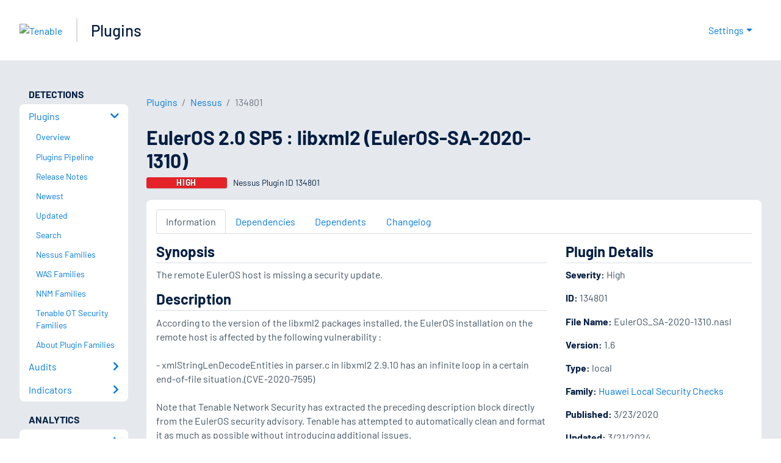

--- FILE ---
content_type: text/html; charset=utf-8
request_url: https://www.tenable.com/plugins/nessus/134801
body_size: 16984
content:
<!DOCTYPE html><html lang="en"><head><meta charSet="utf-8"/><title>EulerOS 2.0 SP5 : libxml2 (EulerOS-SA-2020-1310)<!-- --> | Tenable®</title><meta name="description" content="The remote EulerOS host is missing a security update. (Nessus Plugin ID 134801)"/><meta property="og:title" content="EulerOS 2.0 SP5 : libxml2 (EulerOS-SA-2020-1310)"/><meta property="og:description" content="The remote EulerOS host is missing a security update. (Nessus Plugin ID 134801)"/><meta name="twitter:title" content="EulerOS 2.0 SP5 : libxml2 (EulerOS-SA-2020-1310)"/><meta name="twitter:description" content="The remote EulerOS host is missing a security update. (Nessus Plugin ID 134801)"/><meta http-equiv="X-UA-Compatible" content="IE=edge,chrome=1"/><meta name="viewport" content="width=device-width, initial-scale=1"/><link rel="apple-touch-icon" sizes="180x180" href="https://www.tenable.com/themes/custom/tenable/images-new/favicons/apple-touch-icon-180x180.png"/><link rel="manifest" href="https://www.tenable.com/themes/custom/tenable/images-new/favicons/manifest.json"/><link rel="icon" href="https://www.tenable.com/themes/custom/tenable/images-new/favicons/favicon.ico" sizes="any"/><link rel="icon" href="https://www.tenable.com/themes/custom/tenable/images-new/favicons/tenable-favicon.svg" type="image/svg+xml"/><meta name="msapplication-config" content="https://www.tenable.com/themes/custom/tenable/images-new/favicons/browserconfig.xml"/><meta name="theme-color" content="#ffffff"/><link rel="canonical" href="https://www.tenable.com/plugins/nessus/134801"/><link rel="alternate" hrefLang="x-default" href="https://www.tenable.com/plugins/nessus/134801"/><link rel="alternate" hrefLang="en" href="https://www.tenable.com/plugins/nessus/134801"/><meta name="next-head-count" content="18"/><script type="text/javascript">window.NREUM||(NREUM={});NREUM.info = {"agent":"","beacon":"bam.nr-data.net","errorBeacon":"bam.nr-data.net","licenseKey":"5febff3e0e","applicationID":"96358297","agentToken":null,"applicationTime":85.493337,"transactionName":"MVBabEEHChVXU0IIXggab11RIBYHW1VBDkMNYEpRHCgBHkJaRU52I2EXF0MKEQFfXkVOahJMSF1uST8PUm0=","queueTime":0,"ttGuid":"e03cf248acd4b2d8"}; (window.NREUM||(NREUM={})).init={ajax:{deny_list:["bam.nr-data.net"]},feature_flags:["soft_nav"]};(window.NREUM||(NREUM={})).loader_config={licenseKey:"5febff3e0e",applicationID:"96358297",browserID:"718381482"};;/*! For license information please see nr-loader-rum-1.308.0.min.js.LICENSE.txt */
(()=>{var e,t,r={163:(e,t,r)=>{"use strict";r.d(t,{j:()=>E});var n=r(384),i=r(1741);var a=r(2555);r(860).K7.genericEvents;const s="experimental.resources",o="register",c=e=>{if(!e||"string"!=typeof e)return!1;try{document.createDocumentFragment().querySelector(e)}catch{return!1}return!0};var d=r(2614),u=r(944),l=r(8122);const f="[data-nr-mask]",g=e=>(0,l.a)(e,(()=>{const e={feature_flags:[],experimental:{allow_registered_children:!1,resources:!1},mask_selector:"*",block_selector:"[data-nr-block]",mask_input_options:{color:!1,date:!1,"datetime-local":!1,email:!1,month:!1,number:!1,range:!1,search:!1,tel:!1,text:!1,time:!1,url:!1,week:!1,textarea:!1,select:!1,password:!0}};return{ajax:{deny_list:void 0,block_internal:!0,enabled:!0,autoStart:!0},api:{get allow_registered_children(){return e.feature_flags.includes(o)||e.experimental.allow_registered_children},set allow_registered_children(t){e.experimental.allow_registered_children=t},duplicate_registered_data:!1},browser_consent_mode:{enabled:!1},distributed_tracing:{enabled:void 0,exclude_newrelic_header:void 0,cors_use_newrelic_header:void 0,cors_use_tracecontext_headers:void 0,allowed_origins:void 0},get feature_flags(){return e.feature_flags},set feature_flags(t){e.feature_flags=t},generic_events:{enabled:!0,autoStart:!0},harvest:{interval:30},jserrors:{enabled:!0,autoStart:!0},logging:{enabled:!0,autoStart:!0},metrics:{enabled:!0,autoStart:!0},obfuscate:void 0,page_action:{enabled:!0},page_view_event:{enabled:!0,autoStart:!0},page_view_timing:{enabled:!0,autoStart:!0},performance:{capture_marks:!1,capture_measures:!1,capture_detail:!0,resources:{get enabled(){return e.feature_flags.includes(s)||e.experimental.resources},set enabled(t){e.experimental.resources=t},asset_types:[],first_party_domains:[],ignore_newrelic:!0}},privacy:{cookies_enabled:!0},proxy:{assets:void 0,beacon:void 0},session:{expiresMs:d.wk,inactiveMs:d.BB},session_replay:{autoStart:!0,enabled:!1,preload:!1,sampling_rate:10,error_sampling_rate:100,collect_fonts:!1,inline_images:!1,fix_stylesheets:!0,mask_all_inputs:!0,get mask_text_selector(){return e.mask_selector},set mask_text_selector(t){c(t)?e.mask_selector="".concat(t,",").concat(f):""===t||null===t?e.mask_selector=f:(0,u.R)(5,t)},get block_class(){return"nr-block"},get ignore_class(){return"nr-ignore"},get mask_text_class(){return"nr-mask"},get block_selector(){return e.block_selector},set block_selector(t){c(t)?e.block_selector+=",".concat(t):""!==t&&(0,u.R)(6,t)},get mask_input_options(){return e.mask_input_options},set mask_input_options(t){t&&"object"==typeof t?e.mask_input_options={...t,password:!0}:(0,u.R)(7,t)}},session_trace:{enabled:!0,autoStart:!0},soft_navigations:{enabled:!0,autoStart:!0},spa:{enabled:!0,autoStart:!0},ssl:void 0,user_actions:{enabled:!0,elementAttributes:["id","className","tagName","type"]}}})());var p=r(6154),m=r(9324);let h=0;const v={buildEnv:m.F3,distMethod:m.Xs,version:m.xv,originTime:p.WN},b={consented:!1},y={appMetadata:{},get consented(){return this.session?.state?.consent||b.consented},set consented(e){b.consented=e},customTransaction:void 0,denyList:void 0,disabled:!1,harvester:void 0,isolatedBacklog:!1,isRecording:!1,loaderType:void 0,maxBytes:3e4,obfuscator:void 0,onerror:void 0,ptid:void 0,releaseIds:{},session:void 0,timeKeeper:void 0,registeredEntities:[],jsAttributesMetadata:{bytes:0},get harvestCount(){return++h}},_=e=>{const t=(0,l.a)(e,y),r=Object.keys(v).reduce((e,t)=>(e[t]={value:v[t],writable:!1,configurable:!0,enumerable:!0},e),{});return Object.defineProperties(t,r)};var w=r(5701);const x=e=>{const t=e.startsWith("http");e+="/",r.p=t?e:"https://"+e};var R=r(7836),k=r(3241);const A={accountID:void 0,trustKey:void 0,agentID:void 0,licenseKey:void 0,applicationID:void 0,xpid:void 0},S=e=>(0,l.a)(e,A),T=new Set;function E(e,t={},r,s){let{init:o,info:c,loader_config:d,runtime:u={},exposed:l=!0}=t;if(!c){const e=(0,n.pV)();o=e.init,c=e.info,d=e.loader_config}e.init=g(o||{}),e.loader_config=S(d||{}),c.jsAttributes??={},p.bv&&(c.jsAttributes.isWorker=!0),e.info=(0,a.D)(c);const f=e.init,m=[c.beacon,c.errorBeacon];T.has(e.agentIdentifier)||(f.proxy.assets&&(x(f.proxy.assets),m.push(f.proxy.assets)),f.proxy.beacon&&m.push(f.proxy.beacon),e.beacons=[...m],function(e){const t=(0,n.pV)();Object.getOwnPropertyNames(i.W.prototype).forEach(r=>{const n=i.W.prototype[r];if("function"!=typeof n||"constructor"===n)return;let a=t[r];e[r]&&!1!==e.exposed&&"micro-agent"!==e.runtime?.loaderType&&(t[r]=(...t)=>{const n=e[r](...t);return a?a(...t):n})})}(e),(0,n.US)("activatedFeatures",w.B)),u.denyList=[...f.ajax.deny_list||[],...f.ajax.block_internal?m:[]],u.ptid=e.agentIdentifier,u.loaderType=r,e.runtime=_(u),T.has(e.agentIdentifier)||(e.ee=R.ee.get(e.agentIdentifier),e.exposed=l,(0,k.W)({agentIdentifier:e.agentIdentifier,drained:!!w.B?.[e.agentIdentifier],type:"lifecycle",name:"initialize",feature:void 0,data:e.config})),T.add(e.agentIdentifier)}},384:(e,t,r)=>{"use strict";r.d(t,{NT:()=>s,US:()=>u,Zm:()=>o,bQ:()=>d,dV:()=>c,pV:()=>l});var n=r(6154),i=r(1863),a=r(1910);const s={beacon:"bam.nr-data.net",errorBeacon:"bam.nr-data.net"};function o(){return n.gm.NREUM||(n.gm.NREUM={}),void 0===n.gm.newrelic&&(n.gm.newrelic=n.gm.NREUM),n.gm.NREUM}function c(){let e=o();return e.o||(e.o={ST:n.gm.setTimeout,SI:n.gm.setImmediate||n.gm.setInterval,CT:n.gm.clearTimeout,XHR:n.gm.XMLHttpRequest,REQ:n.gm.Request,EV:n.gm.Event,PR:n.gm.Promise,MO:n.gm.MutationObserver,FETCH:n.gm.fetch,WS:n.gm.WebSocket},(0,a.i)(...Object.values(e.o))),e}function d(e,t){let r=o();r.initializedAgents??={},t.initializedAt={ms:(0,i.t)(),date:new Date},r.initializedAgents[e]=t}function u(e,t){o()[e]=t}function l(){return function(){let e=o();const t=e.info||{};e.info={beacon:s.beacon,errorBeacon:s.errorBeacon,...t}}(),function(){let e=o();const t=e.init||{};e.init={...t}}(),c(),function(){let e=o();const t=e.loader_config||{};e.loader_config={...t}}(),o()}},782:(e,t,r)=>{"use strict";r.d(t,{T:()=>n});const n=r(860).K7.pageViewTiming},860:(e,t,r)=>{"use strict";r.d(t,{$J:()=>u,K7:()=>c,P3:()=>d,XX:()=>i,Yy:()=>o,df:()=>a,qY:()=>n,v4:()=>s});const n="events",i="jserrors",a="browser/blobs",s="rum",o="browser/logs",c={ajax:"ajax",genericEvents:"generic_events",jserrors:i,logging:"logging",metrics:"metrics",pageAction:"page_action",pageViewEvent:"page_view_event",pageViewTiming:"page_view_timing",sessionReplay:"session_replay",sessionTrace:"session_trace",softNav:"soft_navigations",spa:"spa"},d={[c.pageViewEvent]:1,[c.pageViewTiming]:2,[c.metrics]:3,[c.jserrors]:4,[c.spa]:5,[c.ajax]:6,[c.sessionTrace]:7,[c.softNav]:8,[c.sessionReplay]:9,[c.logging]:10,[c.genericEvents]:11},u={[c.pageViewEvent]:s,[c.pageViewTiming]:n,[c.ajax]:n,[c.spa]:n,[c.softNav]:n,[c.metrics]:i,[c.jserrors]:i,[c.sessionTrace]:a,[c.sessionReplay]:a,[c.logging]:o,[c.genericEvents]:"ins"}},944:(e,t,r)=>{"use strict";r.d(t,{R:()=>i});var n=r(3241);function i(e,t){"function"==typeof console.debug&&(console.debug("New Relic Warning: https://github.com/newrelic/newrelic-browser-agent/blob/main/docs/warning-codes.md#".concat(e),t),(0,n.W)({agentIdentifier:null,drained:null,type:"data",name:"warn",feature:"warn",data:{code:e,secondary:t}}))}},1687:(e,t,r)=>{"use strict";r.d(t,{Ak:()=>d,Ze:()=>f,x3:()=>u});var n=r(3241),i=r(7836),a=r(3606),s=r(860),o=r(2646);const c={};function d(e,t){const r={staged:!1,priority:s.P3[t]||0};l(e),c[e].get(t)||c[e].set(t,r)}function u(e,t){e&&c[e]&&(c[e].get(t)&&c[e].delete(t),p(e,t,!1),c[e].size&&g(e))}function l(e){if(!e)throw new Error("agentIdentifier required");c[e]||(c[e]=new Map)}function f(e="",t="feature",r=!1){if(l(e),!e||!c[e].get(t)||r)return p(e,t);c[e].get(t).staged=!0,g(e)}function g(e){const t=Array.from(c[e]);t.every(([e,t])=>t.staged)&&(t.sort((e,t)=>e[1].priority-t[1].priority),t.forEach(([t])=>{c[e].delete(t),p(e,t)}))}function p(e,t,r=!0){const s=e?i.ee.get(e):i.ee,c=a.i.handlers;if(!s.aborted&&s.backlog&&c){if((0,n.W)({agentIdentifier:e,type:"lifecycle",name:"drain",feature:t}),r){const e=s.backlog[t],r=c[t];if(r){for(let t=0;e&&t<e.length;++t)m(e[t],r);Object.entries(r).forEach(([e,t])=>{Object.values(t||{}).forEach(t=>{t[0]?.on&&t[0]?.context()instanceof o.y&&t[0].on(e,t[1])})})}}s.isolatedBacklog||delete c[t],s.backlog[t]=null,s.emit("drain-"+t,[])}}function m(e,t){var r=e[1];Object.values(t[r]||{}).forEach(t=>{var r=e[0];if(t[0]===r){var n=t[1],i=e[3],a=e[2];n.apply(i,a)}})}},1738:(e,t,r)=>{"use strict";r.d(t,{U:()=>g,Y:()=>f});var n=r(3241),i=r(9908),a=r(1863),s=r(944),o=r(5701),c=r(3969),d=r(8362),u=r(860),l=r(4261);function f(e,t,r,a){const f=a||r;!f||f[e]&&f[e]!==d.d.prototype[e]||(f[e]=function(){(0,i.p)(c.xV,["API/"+e+"/called"],void 0,u.K7.metrics,r.ee),(0,n.W)({agentIdentifier:r.agentIdentifier,drained:!!o.B?.[r.agentIdentifier],type:"data",name:"api",feature:l.Pl+e,data:{}});try{return t.apply(this,arguments)}catch(e){(0,s.R)(23,e)}})}function g(e,t,r,n,s){const o=e.info;null===r?delete o.jsAttributes[t]:o.jsAttributes[t]=r,(s||null===r)&&(0,i.p)(l.Pl+n,[(0,a.t)(),t,r],void 0,"session",e.ee)}},1741:(e,t,r)=>{"use strict";r.d(t,{W:()=>a});var n=r(944),i=r(4261);class a{#e(e,...t){if(this[e]!==a.prototype[e])return this[e](...t);(0,n.R)(35,e)}addPageAction(e,t){return this.#e(i.hG,e,t)}register(e){return this.#e(i.eY,e)}recordCustomEvent(e,t){return this.#e(i.fF,e,t)}setPageViewName(e,t){return this.#e(i.Fw,e,t)}setCustomAttribute(e,t,r){return this.#e(i.cD,e,t,r)}noticeError(e,t){return this.#e(i.o5,e,t)}setUserId(e,t=!1){return this.#e(i.Dl,e,t)}setApplicationVersion(e){return this.#e(i.nb,e)}setErrorHandler(e){return this.#e(i.bt,e)}addRelease(e,t){return this.#e(i.k6,e,t)}log(e,t){return this.#e(i.$9,e,t)}start(){return this.#e(i.d3)}finished(e){return this.#e(i.BL,e)}recordReplay(){return this.#e(i.CH)}pauseReplay(){return this.#e(i.Tb)}addToTrace(e){return this.#e(i.U2,e)}setCurrentRouteName(e){return this.#e(i.PA,e)}interaction(e){return this.#e(i.dT,e)}wrapLogger(e,t,r){return this.#e(i.Wb,e,t,r)}measure(e,t){return this.#e(i.V1,e,t)}consent(e){return this.#e(i.Pv,e)}}},1863:(e,t,r)=>{"use strict";function n(){return Math.floor(performance.now())}r.d(t,{t:()=>n})},1910:(e,t,r)=>{"use strict";r.d(t,{i:()=>a});var n=r(944);const i=new Map;function a(...e){return e.every(e=>{if(i.has(e))return i.get(e);const t="function"==typeof e?e.toString():"",r=t.includes("[native code]"),a=t.includes("nrWrapper");return r||a||(0,n.R)(64,e?.name||t),i.set(e,r),r})}},2555:(e,t,r)=>{"use strict";r.d(t,{D:()=>o,f:()=>s});var n=r(384),i=r(8122);const a={beacon:n.NT.beacon,errorBeacon:n.NT.errorBeacon,licenseKey:void 0,applicationID:void 0,sa:void 0,queueTime:void 0,applicationTime:void 0,ttGuid:void 0,user:void 0,account:void 0,product:void 0,extra:void 0,jsAttributes:{},userAttributes:void 0,atts:void 0,transactionName:void 0,tNamePlain:void 0};function s(e){try{return!!e.licenseKey&&!!e.errorBeacon&&!!e.applicationID}catch(e){return!1}}const o=e=>(0,i.a)(e,a)},2614:(e,t,r)=>{"use strict";r.d(t,{BB:()=>s,H3:()=>n,g:()=>d,iL:()=>c,tS:()=>o,uh:()=>i,wk:()=>a});const n="NRBA",i="SESSION",a=144e5,s=18e5,o={STARTED:"session-started",PAUSE:"session-pause",RESET:"session-reset",RESUME:"session-resume",UPDATE:"session-update"},c={SAME_TAB:"same-tab",CROSS_TAB:"cross-tab"},d={OFF:0,FULL:1,ERROR:2}},2646:(e,t,r)=>{"use strict";r.d(t,{y:()=>n});class n{constructor(e){this.contextId=e}}},2843:(e,t,r)=>{"use strict";r.d(t,{G:()=>a,u:()=>i});var n=r(3878);function i(e,t=!1,r,i){(0,n.DD)("visibilitychange",function(){if(t)return void("hidden"===document.visibilityState&&e());e(document.visibilityState)},r,i)}function a(e,t,r){(0,n.sp)("pagehide",e,t,r)}},3241:(e,t,r)=>{"use strict";r.d(t,{W:()=>a});var n=r(6154);const i="newrelic";function a(e={}){try{n.gm.dispatchEvent(new CustomEvent(i,{detail:e}))}catch(e){}}},3606:(e,t,r)=>{"use strict";r.d(t,{i:()=>a});var n=r(9908);a.on=s;var i=a.handlers={};function a(e,t,r,a){s(a||n.d,i,e,t,r)}function s(e,t,r,i,a){a||(a="feature"),e||(e=n.d);var s=t[a]=t[a]||{};(s[r]=s[r]||[]).push([e,i])}},3878:(e,t,r)=>{"use strict";function n(e,t){return{capture:e,passive:!1,signal:t}}function i(e,t,r=!1,i){window.addEventListener(e,t,n(r,i))}function a(e,t,r=!1,i){document.addEventListener(e,t,n(r,i))}r.d(t,{DD:()=>a,jT:()=>n,sp:()=>i})},3969:(e,t,r)=>{"use strict";r.d(t,{TZ:()=>n,XG:()=>o,rs:()=>i,xV:()=>s,z_:()=>a});const n=r(860).K7.metrics,i="sm",a="cm",s="storeSupportabilityMetrics",o="storeEventMetrics"},4234:(e,t,r)=>{"use strict";r.d(t,{W:()=>a});var n=r(7836),i=r(1687);class a{constructor(e,t){this.agentIdentifier=e,this.ee=n.ee.get(e),this.featureName=t,this.blocked=!1}deregisterDrain(){(0,i.x3)(this.agentIdentifier,this.featureName)}}},4261:(e,t,r)=>{"use strict";r.d(t,{$9:()=>d,BL:()=>o,CH:()=>g,Dl:()=>_,Fw:()=>y,PA:()=>h,Pl:()=>n,Pv:()=>k,Tb:()=>l,U2:()=>a,V1:()=>R,Wb:()=>x,bt:()=>b,cD:()=>v,d3:()=>w,dT:()=>c,eY:()=>p,fF:()=>f,hG:()=>i,k6:()=>s,nb:()=>m,o5:()=>u});const n="api-",i="addPageAction",a="addToTrace",s="addRelease",o="finished",c="interaction",d="log",u="noticeError",l="pauseReplay",f="recordCustomEvent",g="recordReplay",p="register",m="setApplicationVersion",h="setCurrentRouteName",v="setCustomAttribute",b="setErrorHandler",y="setPageViewName",_="setUserId",w="start",x="wrapLogger",R="measure",k="consent"},5289:(e,t,r)=>{"use strict";r.d(t,{GG:()=>s,Qr:()=>c,sB:()=>o});var n=r(3878),i=r(6389);function a(){return"undefined"==typeof document||"complete"===document.readyState}function s(e,t){if(a())return e();const r=(0,i.J)(e),s=setInterval(()=>{a()&&(clearInterval(s),r())},500);(0,n.sp)("load",r,t)}function o(e){if(a())return e();(0,n.DD)("DOMContentLoaded",e)}function c(e){if(a())return e();(0,n.sp)("popstate",e)}},5607:(e,t,r)=>{"use strict";r.d(t,{W:()=>n});const n=(0,r(9566).bz)()},5701:(e,t,r)=>{"use strict";r.d(t,{B:()=>a,t:()=>s});var n=r(3241);const i=new Set,a={};function s(e,t){const r=t.agentIdentifier;a[r]??={},e&&"object"==typeof e&&(i.has(r)||(t.ee.emit("rumresp",[e]),a[r]=e,i.add(r),(0,n.W)({agentIdentifier:r,loaded:!0,drained:!0,type:"lifecycle",name:"load",feature:void 0,data:e})))}},6154:(e,t,r)=>{"use strict";r.d(t,{OF:()=>c,RI:()=>i,WN:()=>u,bv:()=>a,eN:()=>l,gm:()=>s,mw:()=>o,sb:()=>d});var n=r(1863);const i="undefined"!=typeof window&&!!window.document,a="undefined"!=typeof WorkerGlobalScope&&("undefined"!=typeof self&&self instanceof WorkerGlobalScope&&self.navigator instanceof WorkerNavigator||"undefined"!=typeof globalThis&&globalThis instanceof WorkerGlobalScope&&globalThis.navigator instanceof WorkerNavigator),s=i?window:"undefined"!=typeof WorkerGlobalScope&&("undefined"!=typeof self&&self instanceof WorkerGlobalScope&&self||"undefined"!=typeof globalThis&&globalThis instanceof WorkerGlobalScope&&globalThis),o=Boolean("hidden"===s?.document?.visibilityState),c=/iPad|iPhone|iPod/.test(s.navigator?.userAgent),d=c&&"undefined"==typeof SharedWorker,u=((()=>{const e=s.navigator?.userAgent?.match(/Firefox[/\s](\d+\.\d+)/);Array.isArray(e)&&e.length>=2&&e[1]})(),Date.now()-(0,n.t)()),l=()=>"undefined"!=typeof PerformanceNavigationTiming&&s?.performance?.getEntriesByType("navigation")?.[0]?.responseStart},6389:(e,t,r)=>{"use strict";function n(e,t=500,r={}){const n=r?.leading||!1;let i;return(...r)=>{n&&void 0===i&&(e.apply(this,r),i=setTimeout(()=>{i=clearTimeout(i)},t)),n||(clearTimeout(i),i=setTimeout(()=>{e.apply(this,r)},t))}}function i(e){let t=!1;return(...r)=>{t||(t=!0,e.apply(this,r))}}r.d(t,{J:()=>i,s:()=>n})},6630:(e,t,r)=>{"use strict";r.d(t,{T:()=>n});const n=r(860).K7.pageViewEvent},7699:(e,t,r)=>{"use strict";r.d(t,{It:()=>a,KC:()=>o,No:()=>i,qh:()=>s});var n=r(860);const i=16e3,a=1e6,s="SESSION_ERROR",o={[n.K7.logging]:!0,[n.K7.genericEvents]:!1,[n.K7.jserrors]:!1,[n.K7.ajax]:!1}},7836:(e,t,r)=>{"use strict";r.d(t,{P:()=>o,ee:()=>c});var n=r(384),i=r(8990),a=r(2646),s=r(5607);const o="nr@context:".concat(s.W),c=function e(t,r){var n={},s={},u={},l=!1;try{l=16===r.length&&d.initializedAgents?.[r]?.runtime.isolatedBacklog}catch(e){}var f={on:p,addEventListener:p,removeEventListener:function(e,t){var r=n[e];if(!r)return;for(var i=0;i<r.length;i++)r[i]===t&&r.splice(i,1)},emit:function(e,r,n,i,a){!1!==a&&(a=!0);if(c.aborted&&!i)return;t&&a&&t.emit(e,r,n);var o=g(n);m(e).forEach(e=>{e.apply(o,r)});var d=v()[s[e]];d&&d.push([f,e,r,o]);return o},get:h,listeners:m,context:g,buffer:function(e,t){const r=v();if(t=t||"feature",f.aborted)return;Object.entries(e||{}).forEach(([e,n])=>{s[n]=t,t in r||(r[t]=[])})},abort:function(){f._aborted=!0,Object.keys(f.backlog).forEach(e=>{delete f.backlog[e]})},isBuffering:function(e){return!!v()[s[e]]},debugId:r,backlog:l?{}:t&&"object"==typeof t.backlog?t.backlog:{},isolatedBacklog:l};return Object.defineProperty(f,"aborted",{get:()=>{let e=f._aborted||!1;return e||(t&&(e=t.aborted),e)}}),f;function g(e){return e&&e instanceof a.y?e:e?(0,i.I)(e,o,()=>new a.y(o)):new a.y(o)}function p(e,t){n[e]=m(e).concat(t)}function m(e){return n[e]||[]}function h(t){return u[t]=u[t]||e(f,t)}function v(){return f.backlog}}(void 0,"globalEE"),d=(0,n.Zm)();d.ee||(d.ee=c)},8122:(e,t,r)=>{"use strict";r.d(t,{a:()=>i});var n=r(944);function i(e,t){try{if(!e||"object"!=typeof e)return(0,n.R)(3);if(!t||"object"!=typeof t)return(0,n.R)(4);const r=Object.create(Object.getPrototypeOf(t),Object.getOwnPropertyDescriptors(t)),a=0===Object.keys(r).length?e:r;for(let s in a)if(void 0!==e[s])try{if(null===e[s]){r[s]=null;continue}Array.isArray(e[s])&&Array.isArray(t[s])?r[s]=Array.from(new Set([...e[s],...t[s]])):"object"==typeof e[s]&&"object"==typeof t[s]?r[s]=i(e[s],t[s]):r[s]=e[s]}catch(e){r[s]||(0,n.R)(1,e)}return r}catch(e){(0,n.R)(2,e)}}},8362:(e,t,r)=>{"use strict";r.d(t,{d:()=>a});var n=r(9566),i=r(1741);class a extends i.W{agentIdentifier=(0,n.LA)(16)}},8374:(e,t,r)=>{r.nc=(()=>{try{return document?.currentScript?.nonce}catch(e){}return""})()},8990:(e,t,r)=>{"use strict";r.d(t,{I:()=>i});var n=Object.prototype.hasOwnProperty;function i(e,t,r){if(n.call(e,t))return e[t];var i=r();if(Object.defineProperty&&Object.keys)try{return Object.defineProperty(e,t,{value:i,writable:!0,enumerable:!1}),i}catch(e){}return e[t]=i,i}},9324:(e,t,r)=>{"use strict";r.d(t,{F3:()=>i,Xs:()=>a,xv:()=>n});const n="1.308.0",i="PROD",a="CDN"},9566:(e,t,r)=>{"use strict";r.d(t,{LA:()=>o,bz:()=>s});var n=r(6154);const i="xxxxxxxx-xxxx-4xxx-yxxx-xxxxxxxxxxxx";function a(e,t){return e?15&e[t]:16*Math.random()|0}function s(){const e=n.gm?.crypto||n.gm?.msCrypto;let t,r=0;return e&&e.getRandomValues&&(t=e.getRandomValues(new Uint8Array(30))),i.split("").map(e=>"x"===e?a(t,r++).toString(16):"y"===e?(3&a()|8).toString(16):e).join("")}function o(e){const t=n.gm?.crypto||n.gm?.msCrypto;let r,i=0;t&&t.getRandomValues&&(r=t.getRandomValues(new Uint8Array(e)));const s=[];for(var o=0;o<e;o++)s.push(a(r,i++).toString(16));return s.join("")}},9908:(e,t,r)=>{"use strict";r.d(t,{d:()=>n,p:()=>i});var n=r(7836).ee.get("handle");function i(e,t,r,i,a){a?(a.buffer([e],i),a.emit(e,t,r)):(n.buffer([e],i),n.emit(e,t,r))}}},n={};function i(e){var t=n[e];if(void 0!==t)return t.exports;var a=n[e]={exports:{}};return r[e](a,a.exports,i),a.exports}i.m=r,i.d=(e,t)=>{for(var r in t)i.o(t,r)&&!i.o(e,r)&&Object.defineProperty(e,r,{enumerable:!0,get:t[r]})},i.f={},i.e=e=>Promise.all(Object.keys(i.f).reduce((t,r)=>(i.f[r](e,t),t),[])),i.u=e=>"nr-rum-1.308.0.min.js",i.o=(e,t)=>Object.prototype.hasOwnProperty.call(e,t),e={},t="NRBA-1.308.0.PROD:",i.l=(r,n,a,s)=>{if(e[r])e[r].push(n);else{var o,c;if(void 0!==a)for(var d=document.getElementsByTagName("script"),u=0;u<d.length;u++){var l=d[u];if(l.getAttribute("src")==r||l.getAttribute("data-webpack")==t+a){o=l;break}}if(!o){c=!0;var f={296:"sha512-+MIMDsOcckGXa1EdWHqFNv7P+JUkd5kQwCBr3KE6uCvnsBNUrdSt4a/3/L4j4TxtnaMNjHpza2/erNQbpacJQA=="};(o=document.createElement("script")).charset="utf-8",i.nc&&o.setAttribute("nonce",i.nc),o.setAttribute("data-webpack",t+a),o.src=r,0!==o.src.indexOf(window.location.origin+"/")&&(o.crossOrigin="anonymous"),f[s]&&(o.integrity=f[s])}e[r]=[n];var g=(t,n)=>{o.onerror=o.onload=null,clearTimeout(p);var i=e[r];if(delete e[r],o.parentNode&&o.parentNode.removeChild(o),i&&i.forEach(e=>e(n)),t)return t(n)},p=setTimeout(g.bind(null,void 0,{type:"timeout",target:o}),12e4);o.onerror=g.bind(null,o.onerror),o.onload=g.bind(null,o.onload),c&&document.head.appendChild(o)}},i.r=e=>{"undefined"!=typeof Symbol&&Symbol.toStringTag&&Object.defineProperty(e,Symbol.toStringTag,{value:"Module"}),Object.defineProperty(e,"__esModule",{value:!0})},i.p="https://js-agent.newrelic.com/",(()=>{var e={374:0,840:0};i.f.j=(t,r)=>{var n=i.o(e,t)?e[t]:void 0;if(0!==n)if(n)r.push(n[2]);else{var a=new Promise((r,i)=>n=e[t]=[r,i]);r.push(n[2]=a);var s=i.p+i.u(t),o=new Error;i.l(s,r=>{if(i.o(e,t)&&(0!==(n=e[t])&&(e[t]=void 0),n)){var a=r&&("load"===r.type?"missing":r.type),s=r&&r.target&&r.target.src;o.message="Loading chunk "+t+" failed: ("+a+": "+s+")",o.name="ChunkLoadError",o.type=a,o.request=s,n[1](o)}},"chunk-"+t,t)}};var t=(t,r)=>{var n,a,[s,o,c]=r,d=0;if(s.some(t=>0!==e[t])){for(n in o)i.o(o,n)&&(i.m[n]=o[n]);if(c)c(i)}for(t&&t(r);d<s.length;d++)a=s[d],i.o(e,a)&&e[a]&&e[a][0](),e[a]=0},r=self["webpackChunk:NRBA-1.308.0.PROD"]=self["webpackChunk:NRBA-1.308.0.PROD"]||[];r.forEach(t.bind(null,0)),r.push=t.bind(null,r.push.bind(r))})(),(()=>{"use strict";i(8374);var e=i(8362),t=i(860);const r=Object.values(t.K7);var n=i(163);var a=i(9908),s=i(1863),o=i(4261),c=i(1738);var d=i(1687),u=i(4234),l=i(5289),f=i(6154),g=i(944),p=i(384);const m=e=>f.RI&&!0===e?.privacy.cookies_enabled;function h(e){return!!(0,p.dV)().o.MO&&m(e)&&!0===e?.session_trace.enabled}var v=i(6389),b=i(7699);class y extends u.W{constructor(e,t){super(e.agentIdentifier,t),this.agentRef=e,this.abortHandler=void 0,this.featAggregate=void 0,this.loadedSuccessfully=void 0,this.onAggregateImported=new Promise(e=>{this.loadedSuccessfully=e}),this.deferred=Promise.resolve(),!1===e.init[this.featureName].autoStart?this.deferred=new Promise((t,r)=>{this.ee.on("manual-start-all",(0,v.J)(()=>{(0,d.Ak)(e.agentIdentifier,this.featureName),t()}))}):(0,d.Ak)(e.agentIdentifier,t)}importAggregator(e,t,r={}){if(this.featAggregate)return;const n=async()=>{let n;await this.deferred;try{if(m(e.init)){const{setupAgentSession:t}=await i.e(296).then(i.bind(i,3305));n=t(e)}}catch(e){(0,g.R)(20,e),this.ee.emit("internal-error",[e]),(0,a.p)(b.qh,[e],void 0,this.featureName,this.ee)}try{if(!this.#t(this.featureName,n,e.init))return(0,d.Ze)(this.agentIdentifier,this.featureName),void this.loadedSuccessfully(!1);const{Aggregate:i}=await t();this.featAggregate=new i(e,r),e.runtime.harvester.initializedAggregates.push(this.featAggregate),this.loadedSuccessfully(!0)}catch(e){(0,g.R)(34,e),this.abortHandler?.(),(0,d.Ze)(this.agentIdentifier,this.featureName,!0),this.loadedSuccessfully(!1),this.ee&&this.ee.abort()}};f.RI?(0,l.GG)(()=>n(),!0):n()}#t(e,r,n){if(this.blocked)return!1;switch(e){case t.K7.sessionReplay:return h(n)&&!!r;case t.K7.sessionTrace:return!!r;default:return!0}}}var _=i(6630),w=i(2614),x=i(3241);class R extends y{static featureName=_.T;constructor(e){var t;super(e,_.T),this.setupInspectionEvents(e.agentIdentifier),t=e,(0,c.Y)(o.Fw,function(e,r){"string"==typeof e&&("/"!==e.charAt(0)&&(e="/"+e),t.runtime.customTransaction=(r||"http://custom.transaction")+e,(0,a.p)(o.Pl+o.Fw,[(0,s.t)()],void 0,void 0,t.ee))},t),this.importAggregator(e,()=>i.e(296).then(i.bind(i,3943)))}setupInspectionEvents(e){const t=(t,r)=>{t&&(0,x.W)({agentIdentifier:e,timeStamp:t.timeStamp,loaded:"complete"===t.target.readyState,type:"window",name:r,data:t.target.location+""})};(0,l.sB)(e=>{t(e,"DOMContentLoaded")}),(0,l.GG)(e=>{t(e,"load")}),(0,l.Qr)(e=>{t(e,"navigate")}),this.ee.on(w.tS.UPDATE,(t,r)=>{(0,x.W)({agentIdentifier:e,type:"lifecycle",name:"session",data:r})})}}class k extends e.d{constructor(e){var t;(super(),f.gm)?(this.features={},(0,p.bQ)(this.agentIdentifier,this),this.desiredFeatures=new Set(e.features||[]),this.desiredFeatures.add(R),(0,n.j)(this,e,e.loaderType||"agent"),t=this,(0,c.Y)(o.cD,function(e,r,n=!1){if("string"==typeof e){if(["string","number","boolean"].includes(typeof r)||null===r)return(0,c.U)(t,e,r,o.cD,n);(0,g.R)(40,typeof r)}else(0,g.R)(39,typeof e)},t),function(e){(0,c.Y)(o.Dl,function(t,r=!1){if("string"!=typeof t&&null!==t)return void(0,g.R)(41,typeof t);const n=e.info.jsAttributes["enduser.id"];r&&null!=n&&n!==t?(0,a.p)(o.Pl+"setUserIdAndResetSession",[t],void 0,"session",e.ee):(0,c.U)(e,"enduser.id",t,o.Dl,!0)},e)}(this),function(e){(0,c.Y)(o.nb,function(t){if("string"==typeof t||null===t)return(0,c.U)(e,"application.version",t,o.nb,!1);(0,g.R)(42,typeof t)},e)}(this),function(e){(0,c.Y)(o.d3,function(){e.ee.emit("manual-start-all")},e)}(this),function(e){(0,c.Y)(o.Pv,function(t=!0){if("boolean"==typeof t){if((0,a.p)(o.Pl+o.Pv,[t],void 0,"session",e.ee),e.runtime.consented=t,t){const t=e.features.page_view_event;t.onAggregateImported.then(e=>{const r=t.featAggregate;e&&!r.sentRum&&r.sendRum()})}}else(0,g.R)(65,typeof t)},e)}(this),this.run()):(0,g.R)(21)}get config(){return{info:this.info,init:this.init,loader_config:this.loader_config,runtime:this.runtime}}get api(){return this}run(){try{const e=function(e){const t={};return r.forEach(r=>{t[r]=!!e[r]?.enabled}),t}(this.init),n=[...this.desiredFeatures];n.sort((e,r)=>t.P3[e.featureName]-t.P3[r.featureName]),n.forEach(r=>{if(!e[r.featureName]&&r.featureName!==t.K7.pageViewEvent)return;if(r.featureName===t.K7.spa)return void(0,g.R)(67);const n=function(e){switch(e){case t.K7.ajax:return[t.K7.jserrors];case t.K7.sessionTrace:return[t.K7.ajax,t.K7.pageViewEvent];case t.K7.sessionReplay:return[t.K7.sessionTrace];case t.K7.pageViewTiming:return[t.K7.pageViewEvent];default:return[]}}(r.featureName).filter(e=>!(e in this.features));n.length>0&&(0,g.R)(36,{targetFeature:r.featureName,missingDependencies:n}),this.features[r.featureName]=new r(this)})}catch(e){(0,g.R)(22,e);for(const e in this.features)this.features[e].abortHandler?.();const t=(0,p.Zm)();delete t.initializedAgents[this.agentIdentifier]?.features,delete this.sharedAggregator;return t.ee.get(this.agentIdentifier).abort(),!1}}}var A=i(2843),S=i(782);class T extends y{static featureName=S.T;constructor(e){super(e,S.T),f.RI&&((0,A.u)(()=>(0,a.p)("docHidden",[(0,s.t)()],void 0,S.T,this.ee),!0),(0,A.G)(()=>(0,a.p)("winPagehide",[(0,s.t)()],void 0,S.T,this.ee)),this.importAggregator(e,()=>i.e(296).then(i.bind(i,2117))))}}var E=i(3969);class I extends y{static featureName=E.TZ;constructor(e){super(e,E.TZ),f.RI&&document.addEventListener("securitypolicyviolation",e=>{(0,a.p)(E.xV,["Generic/CSPViolation/Detected"],void 0,this.featureName,this.ee)}),this.importAggregator(e,()=>i.e(296).then(i.bind(i,9623)))}}new k({features:[R,T,I],loaderType:"lite"})})()})();</script><link data-next-font="size-adjust" rel="preconnect" href="/" crossorigin="anonymous"/><link nonce="nonce-ZjNlOWRkYzEtNmFkYi00ZTVkLWE1ZTYtNmE0NDAyYTc5MzJh" rel="preload" href="/_next/static/css/f64f458b52d7603e.css" as="style"/><link nonce="nonce-ZjNlOWRkYzEtNmFkYi00ZTVkLWE1ZTYtNmE0NDAyYTc5MzJh" rel="stylesheet" href="/_next/static/css/f64f458b52d7603e.css" data-n-g=""/><noscript data-n-css="nonce-ZjNlOWRkYzEtNmFkYi00ZTVkLWE1ZTYtNmE0NDAyYTc5MzJh"></noscript><script defer="" nonce="nonce-ZjNlOWRkYzEtNmFkYi00ZTVkLWE1ZTYtNmE0NDAyYTc5MzJh" nomodule="" src="/_next/static/chunks/polyfills-42372ed130431b0a.js"></script><script src="/_next/static/chunks/webpack-a707e99c69361791.js" nonce="nonce-ZjNlOWRkYzEtNmFkYi00ZTVkLWE1ZTYtNmE0NDAyYTc5MzJh" defer=""></script><script src="/_next/static/chunks/framework-945b357d4a851f4b.js" nonce="nonce-ZjNlOWRkYzEtNmFkYi00ZTVkLWE1ZTYtNmE0NDAyYTc5MzJh" defer=""></script><script src="/_next/static/chunks/main-edb6c6ae4d2c9a4e.js" nonce="nonce-ZjNlOWRkYzEtNmFkYi00ZTVkLWE1ZTYtNmE0NDAyYTc5MzJh" defer=""></script><script src="/_next/static/chunks/pages/_app-c2fed72ae12d2a37.js" nonce="nonce-ZjNlOWRkYzEtNmFkYi00ZTVkLWE1ZTYtNmE0NDAyYTc5MzJh" defer=""></script><script src="/_next/static/chunks/4428-1a8fb0248a5a173b.js" nonce="nonce-ZjNlOWRkYzEtNmFkYi00ZTVkLWE1ZTYtNmE0NDAyYTc5MzJh" defer=""></script><script src="/_next/static/chunks/pages/plugins/%5Btype%5D/%5Bid%5D-194240e029e29759.js" nonce="nonce-ZjNlOWRkYzEtNmFkYi00ZTVkLWE1ZTYtNmE0NDAyYTc5MzJh" defer=""></script><script src="/_next/static/ENp9mxi733RHwMk9MX4LV/_buildManifest.js" nonce="nonce-ZjNlOWRkYzEtNmFkYi00ZTVkLWE1ZTYtNmE0NDAyYTc5MzJh" defer=""></script><script src="/_next/static/ENp9mxi733RHwMk9MX4LV/_ssgManifest.js" nonce="nonce-ZjNlOWRkYzEtNmFkYi00ZTVkLWE1ZTYtNmE0NDAyYTc5MzJh" defer=""></script></head><body data-base-url="https://www.tenable.com" data-ga4-tracking-id=""><div id="__next"><div class="app__wrapper"><header class="banner"><div class="nav-wrapper"><ul class="list-inline nav-brand"><li class="list-inline-item"><a href="https://www.tenable.com"><img class="logo" src="https://www.tenable.com/themes/custom/tenable/img/logo.png" alt="Tenable"/></a></li><li class="list-inline-item"><a class="app-name" href="https://www.tenable.com/plugins">Plugins</a></li></ul><ul class="nav-dropdown nav"><li class="d-none d-md-block dropdown nav-item"><a aria-haspopup="true" href="#" class="dropdown-toggle nav-link" aria-expanded="false">Settings</a><div tabindex="-1" role="menu" aria-hidden="true" class="dropdown-menu dropdown-menu-right"><h6 tabindex="-1" class="dropdown-header">Links</h6><a href="https://cloud.tenable.com" role="menuitem" class="dropdown-item">Tenable Cloud<!-- --> <i class="fas fa-external-link-alt external-link"></i></a><a href="https://community.tenable.com/login" role="menuitem" class="dropdown-item">Tenable Community &amp; Support<!-- --> <i class="fas fa-external-link-alt external-link"></i></a><a href="https://university.tenable.com/lms/index.php?r=site/sso&amp;sso_type=saml" role="menuitem" class="dropdown-item">Tenable University<!-- --> <i class="fas fa-external-link-alt external-link"></i></a><div tabindex="-1" class="dropdown-divider"></div><span tabindex="-1" class="dropdown-item-text"><div class="d-flex justify-content-between toggle-btn-group flex-column"><div class="label mb-2">Severity<!-- --> <i class="fas fa-info-circle" id="preferredSeverity"></i></div><div role="group" class="btn-group-sm btn-group"><button type="button" class="toggle-btn btn btn-outline-primary">VPR</button><button type="button" class="toggle-btn btn btn-outline-primary">CVSS v2</button><button type="button" class="toggle-btn btn btn-outline-primary">CVSS v3</button><button type="button" class="toggle-btn btn btn-outline-primary active">CVSS v4</button></div></div></span><div tabindex="-1" class="dropdown-divider"></div><span tabindex="-1" class="dropdown-item-text"><div class="d-flex justify-content-between toggle-btn-group flex-row"><div class="label">Theme</div><div role="group" class="ml-3 btn-group-sm btn-group"><button type="button" class="toggle-btn btn btn-outline-primary active">Light</button><button type="button" class="toggle-btn btn btn-outline-primary">Dark</button><button type="button" class="toggle-btn btn btn-outline-primary">Auto</button></div></div></span><div tabindex="-1" class="dropdown-divider"></div><button type="button" tabindex="0" role="menuitem" class="dropdown-item-link dropdown-item">Help</button></div></li></ul><div class="d-block d-md-none"><button type="button" aria-label="Toggle Overlay" class="btn btn-link nav-toggle"><i class="fas fa-bars fa-2x"></i></button></div></div></header><div class="mobile-nav closed"><ul class="flex-column nav"><li class="mobile-header nav-item"><a href="https://www.tenable.com" class="float-left nav-link"><img class="logo" src="https://www.tenable.com/themes/custom/tenable/img/logo-teal.png" alt="Tenable"/></a><a class="float-right mr-2 nav-link"><i class="fas fa-times fa-lg"></i></a></li><li class="nav-item"><a class="nav-link">Plugins<i class="float-right mt-1 fas fa-chevron-right"></i></a></li><div class="collapse"><div class="mobile-collapse"><li class="nav-item"><a class="nav-link " href="https://www.tenable.com/plugins">Overview</a></li><li class="nav-item"><a class="nav-link " href="https://www.tenable.com/plugins/pipeline">Plugins Pipeline</a></li><li class="nav-item"><a class="nav-link " href="https://www.tenable.com/plugins/newest">Newest</a></li><li class="nav-item"><a class="nav-link " href="https://www.tenable.com/plugins/updated">Updated</a></li><li class="nav-item"><a class="nav-link " href="https://www.tenable.com/plugins/search">Search</a></li><li class="nav-item"><a class="nav-link " href="https://www.tenable.com/plugins/nessus/families?type=nessus">Nessus Families</a></li><li class="nav-item"><a class="nav-link " href="https://www.tenable.com/plugins/was/families?type=was">WAS Families</a></li><li class="nav-item"><a class="nav-link " href="https://www.tenable.com/plugins/nnm/families?type=nnm">NNM Families</a></li><li class="no-capitalize nav-item"><a class="nav-link " href="https://www.tenable.com/plugins/ot/families?type=ot">Tenable OT Security Families</a></li><li class="nav-item"><a class="nav-link " href="https://www.tenable.com/plugins/families/about">About Plugin Families</a></li><li class="nav-item"><a class="nav-link " href="https://www.tenable.com/plugins/release-notes">Release Notes</a></li></div></div><li class="nav-item"><a class="nav-link">Audits<i class="float-right mt-1 fas fa-chevron-right"></i></a></li><div class="collapse"><div class="mobile-collapse"><li class="nav-item"><a class="nav-link " href="https://www.tenable.com/audits">Overview</a></li><li class="nav-item"><a class="nav-link " href="https://www.tenable.com/audits/newest">Newest</a></li><li class="nav-item"><a class="nav-link " href="https://www.tenable.com/audits/updated">Updated</a></li><li class="nav-item"><a class="nav-link " href="https://www.tenable.com/audits/search">Search Audit Files</a></li><li class="nav-item"><a class="nav-link " href="https://www.tenable.com/audits/items/search">Search Items</a></li><li class="nav-item"><a class="nav-link " href="https://www.tenable.com/audits/references">References</a></li><li class="nav-item"><a class="nav-link " href="https://www.tenable.com/audits/authorities">Authorities</a></li><li class="nav-item"><a class="nav-link " href="https://www.tenable.com/audits/documentation">Documentation</a></li><li class="nav-item"><a class="nav-link " href="https://www.tenable.com/downloads/download-all-compliance-audit-files">Download All Audit Files</a></li></div></div><li class="nav-item"><a class="nav-link">Indicators<i class="float-right mt-1 fas fa-chevron-right"></i></a></li><div class="collapse"><div class="mobile-collapse"><li class="nav-item"><a class="nav-link " href="https://www.tenable.com/indicators">Overview</a></li><li class="nav-item"><a class="nav-link " href="https://www.tenable.com/indicators/search">Search</a></li><li class="nav-item"><a class="nav-link " href="https://www.tenable.com/indicators/ioa">Indicators of Attack</a></li><li class="nav-item"><a class="nav-link " href="https://www.tenable.com/indicators/ioe">Indicators of Exposure</a></li><li class="nav-item"><a class="nav-link " href="https://www.tenable.com/indicators/release-notes">Release Notes</a></li></div></div><li class="nav-item"><a class="nav-link">CVEs<i class="float-right mt-1 fas fa-chevron-right"></i></a></li><div class="collapse"><div class="mobile-collapse"><li class="nav-item"><a class="nav-link " href="https://www.tenable.com/cve">Overview</a></li><li class="nav-item"><a class="nav-link " href="https://www.tenable.com/cve/newest">Newest</a></li><li class="nav-item"><a class="nav-link " href="https://www.tenable.com/cve/updated">Updated</a></li><li class="nav-item"><a class="nav-link " href="https://www.tenable.com/cve/search">Search</a></li></div></div><li class="nav-item"><a class="nav-link">Attack Path Techniques<i class="float-right mt-1 fas fa-chevron-right"></i></a></li><div class="collapse"><div class="mobile-collapse"><li class="nav-item"><a class="nav-link " href="https://www.tenable.com/attack-path-techniques">Overview</a></li><li class="nav-item"><a class="nav-link " href="https://www.tenable.com/attack-path-techniques/search">Search</a></li></div></div><ul id="links-nav" class="flex-column mt-5 nav"><li class="nav-item"><a class="nav-link">Links<i class="float-right mt-1 fas fa-chevron-right"></i></a></li><div class="collapse"><div class="mobile-collapse"><li class="nav-item"><a href="https://cloud.tenable.com" class="nav-link">Tenable Cloud</a></li><li class="nav-item"><a href="https://community.tenable.com/login" class="nav-link">Tenable Community &amp; Support</a></li><li class="nav-item"><a href="https://university.tenable.com/lms/index.php?r=site/sso&amp;sso_type=saml" class="nav-link">Tenable University</a></li></div></div><li class="nav-item"><a class="nav-link">Settings<i class="float-right mt-1 fas fa-chevron-right"></i></a></li><div class="collapse"><div class="mobile-collapse py-3"><li class="nav-item"><div class="d-flex justify-content-between toggle-btn-group flex-column"><div class="label mb-2">Severity</div><div role="group" class="btn-group-sm btn-group"><button type="button" class="toggle-btn btn btn-outline-primary">VPR</button><button type="button" class="toggle-btn btn btn-outline-primary">CVSS v2</button><button type="button" class="toggle-btn btn btn-outline-primary">CVSS v3</button><button type="button" class="toggle-btn btn btn-outline-primary active">CVSS v4</button></div></div></li><li class="nav-item"><div class="d-flex justify-content-between toggle-btn-group flex-row"><div class="label">Theme</div><div role="group" class="ml-3 btn-group-sm btn-group"><button type="button" class="toggle-btn btn btn-outline-primary active">Light</button><button type="button" class="toggle-btn btn btn-outline-primary">Dark</button><button type="button" class="toggle-btn btn btn-outline-primary">Auto</button></div></div></li></div></div></ul></ul></div><div class="app__container"><div class="app__content"><div class="row"><div class="col-3 col-xl-2 d-none d-md-block"><h6 class="side-nav-heading">Detections</h6><ul class="side-nav bg-white sticky-top nav flex-column"><li class="nav-item"><a type="button" class="nav-link">Plugins<i class="float-right mt-1 fas fa-chevron-down"></i></a></li><div class="side-nav-collapse collapse show"><li class="false nav-item"><a href="/plugins" class="nav-link"><span>Overview</span></a></li><li class="false nav-item"><a href="/plugins/pipeline" class="nav-link"><span>Plugins Pipeline</span></a></li><li class="false nav-item"><a href="/plugins/release-notes" class="nav-link"><span>Release Notes</span></a></li><li class="false nav-item"><a href="/plugins/newest" class="nav-link"><span>Newest</span></a></li><li class="false nav-item"><a href="/plugins/updated" class="nav-link"><span>Updated</span></a></li><li class="false nav-item"><a href="/plugins/search" class="nav-link"><span>Search</span></a></li><li class="false nav-item"><a href="/plugins/nessus/families" class="nav-link"><span>Nessus Families</span></a></li><li class="false nav-item"><a href="/plugins/was/families" class="nav-link"><span>WAS Families</span></a></li><li class="false nav-item"><a href="/plugins/nnm/families" class="nav-link"><span>NNM Families</span></a></li><li class="false nav-item"><a href="/plugins/ot/families" class="nav-link"><span>Tenable OT Security Families</span></a></li><li class="false nav-item"><a href="/plugins/families/about" class="nav-link"><span>About Plugin Families</span></a></li></div><li class="nav-item"><a type="button" class="nav-link">Audits<i class="float-right mt-1 fas fa-chevron-right"></i></a></li><div class="side-nav-collapse collapse"><li class="false nav-item"><a href="/audits" class="nav-link"><span>Overview</span></a></li><li class="false nav-item"><a href="/audits/newest" class="nav-link"><span>Newest</span></a></li><li class="false nav-item"><a href="/audits/updated" class="nav-link"><span>Updated</span></a></li><li class="false nav-item"><a href="/audits/search" class="nav-link"><span>Search Audit Files</span></a></li><li class="false nav-item"><a href="/audits/items/search" class="nav-link"><span>Search Items</span></a></li><li class="false nav-item"><a href="/audits/references" class="nav-link"><span>References</span></a></li><li class="false nav-item"><a href="/audits/authorities" class="nav-link"><span>Authorities</span></a></li><li class="false nav-item"><a href="/audits/documentation" class="nav-link"><span>Documentation</span></a></li><li class="nav-item"><a class="nav-link" href="https://www.tenable.com/downloads/download-all-compliance-audit-files">Download All Audit Files</a></li></div><li class="nav-item"><a type="button" class="nav-link">Indicators<i class="float-right mt-1 fas fa-chevron-right"></i></a></li><div class="side-nav-collapse collapse"><li class="false nav-item"><a href="/indicators" class="nav-link"><span>Overview</span></a></li><li class="false nav-item"><a href="/indicators/search" class="nav-link"><span>Search</span></a></li><li class="false nav-item"><a href="/indicators/ioa" class="nav-link"><span>Indicators of Attack</span></a></li><li class="false nav-item"><a href="/indicators/ioe" class="nav-link"><span>Indicators of Exposure</span></a></li><li class="false nav-item"><a href="/indicators/release-notes" class="nav-link"><span>Release Notes</span></a></li></div></ul><h6 class="side-nav-heading">Analytics</h6><ul class="side-nav bg-white sticky-top nav flex-column"><li class="nav-item"><a type="button" class="nav-link">CVEs<i class="float-right mt-1 fas fa-chevron-right"></i></a></li><div class="side-nav-collapse collapse"><li class="false nav-item"><a href="/cve" class="nav-link"><span>Overview</span></a></li><li class="false nav-item"><a href="/cve/newest" class="nav-link"><span>Newest</span></a></li><li class="false nav-item"><a href="/cve/updated" class="nav-link"><span>Updated</span></a></li><li class="false nav-item"><a href="/cve/search" class="nav-link"><span>Search</span></a></li></div><li class="nav-item"><a type="button" class="nav-link">Attack Path Techniques<i class="float-right mt-1 fas fa-chevron-right"></i></a></li><div class="side-nav-collapse collapse"><li class="false nav-item"><a href="/attack-path-techniques" class="nav-link"><span>Overview</span></a></li><li class="false nav-item"><a href="/attack-path-techniques/search" class="nav-link"><span>Search</span></a></li></div></ul></div><div class="col-12 col-md-9 col-xl-10"><nav class="d-none d-md-block" aria-label="breadcrumb"><ol class="breadcrumb"><li class="breadcrumb-item"><a href="https://www.tenable.com/plugins">Plugins</a></li><li class="breadcrumb-item"><a href="https://www.tenable.com/plugins/nessus/families">Nessus</a></li><li class="active breadcrumb-item" aria-current="page">134801</li></ol></nav><nav class="d-md-none" aria-label="breadcrumb"><ol class="breadcrumb"><li class="breadcrumb-item"><a href="https://www.tenable.com/plugins/nessus/families"><i class="fas fa-chevron-left"></i> <!-- -->Nessus</a></li></ol></nav><div class="mb-3 row"><div class="col-md-8"><h1 class="h2">EulerOS 2.0 SP5 : libxml2 (EulerOS-SA-2020-1310)</h1><h6 class="my-1"><span class="badge badge-high">high</span> <small class="ml-2">Nessus Plugin ID 134801</small></h6></div></div><div class="card"><div class="p-3 card-body"><ul class="mb-3 nav nav-tabs"><li class="nav-item"><a class="active nav-link" href="https://www.tenable.com/plugins/nessus/134801">Information</a></li><li class="nav-item"><a class="nav-link" href="https://www.tenable.com/plugins/nessus/134801/dependencies">Dependencies</a></li><li class="nav-item"><a class="nav-link" href="https://www.tenable.com/plugins/nessus/134801/dependents">Dependents</a></li><li class="nav-item"><a class="nav-link" href="https://www.tenable.com/plugins/nessus/134801/changelog">Changelog</a></li></ul><div class="tab-content"><div class="tab-pane active"><div class="row"><div class="col-md-8"><section class="mb-3"><h4 class="border-bottom pb-1">Synopsis</h4><span>The remote EulerOS host is missing a security update.<br/></span></section><section class="mb-3"><h4 class="border-bottom pb-1">Description</h4><span>According to the version of the libxml2 packages installed, the EulerOS installation on the remote host is affected by the following vulnerability :<br/></span><span><br/></span><span>  - xmlStringLenDecodeEntities in parser.c in libxml2     2.9.10 has an infinite loop in a certain end-of-file     situation.(CVE-2020-7595)<br/></span><span><br/></span><span>Note that Tenable Network Security has extracted the preceding description block directly from the EulerOS security advisory. Tenable has attempted to automatically clean and format it as much as possible without introducing additional issues.<br/></span></section><section class="mb-3"><h4 class="border-bottom pb-1">Solution</h4><span>Update the affected libxml2 package.<br/></span></section><section class="mb-3"><h4 class="border-bottom pb-1">See Also</h4><p><a target="_blank" rel="noopener noreferrer" href="http://www.nessus.org/u?831a1f0b">http://www.nessus.org/u?831a1f0b</a></p></section></div><div class="col-md-4"><h4 class="border-bottom pb-1">Plugin Details</h4><div><p class=""><strong>Severity<!-- -->: </strong><span>High</span></p></div><div><p class=""><strong>ID<!-- -->: </strong><span>134801</span></p></div><div><p class=""><strong>File Name<!-- -->: </strong><span>EulerOS_SA-2020-1310.nasl</span></p></div><div><p class=""><strong>Version<!-- -->: </strong><span>1.6</span></p></div><div><p class=""><strong>Type<!-- -->: </strong><span>local</span></p></div><div><p class=""><strong>Family<!-- -->: </strong><span><a href="https://www.tenable.com/plugins/nessus/families/Huawei%20Local%20Security%20Checks">Huawei Local Security Checks</a></span></p></div><div><p class=""><strong>Published<!-- -->: </strong><span>3/23/2020</span></p></div><div><p class=""><strong>Updated<!-- -->: </strong><span>3/21/2024</span></p></div><div></div><div></div><div></div><p class=""><strong>Supported Sensors<!-- -->: </strong><span>Nessus</span></p><div></div><h4 class="border-bottom pb-1">Risk Information</h4><div></div><h5 class="mt-1 mb-3"><a target="_blank" rel="noopener noreferrer" href="https://www.tenable.com/blog/what-is-vpr-and-how-is-it-different-from-cvss">VPR</a></h5><div><p class=""><strong>Risk Factor<!-- -->: </strong><span>Medium</span></p></div><div><p class=""><strong>Score<!-- -->: </strong><span>4.4</span></p></div><h5 class="mt-1 mb-3"><a target="_blank" rel="noopener noreferrer" href="https://nvd.nist.gov/vuln-metrics/cvss/v2-calculator?vector=AV:N/AC:L/Au:N/C:N/I:N/A:P">CVSS v2</a></h5><div><p class=""><strong>Risk Factor<!-- -->: </strong><span>Medium</span></p></div><div><p class=""><strong>Base Score<!-- -->: </strong><span>5</span></p></div><div><p class=""><strong>Temporal Score<!-- -->: </strong><span>3.7</span></p></div><div><p class=""><strong>Vector<!-- -->: </strong><span>CVSS2#AV:N/AC:L/Au:N/C:N/I:N/A:P</span></p></div><div></div><div><p class=""><strong>CVSS Score Source<!-- -->: </strong><span><a href="https://www.tenable.com/cve/CVE-2020-7595">CVE-2020-7595</a></span></p></div><h5 class="mt-1 mb-3"><a target="_blank" rel="noopener noreferrer" href="https://nvd.nist.gov/vuln-metrics/cvss/v3-calculator?vector=AV:N/AC:L/PR:N/UI:N/S:U/C:N/I:N/A:H/E:U/RL:O/RC:C&amp;version=3.0">CVSS v3</a></h5><div><p class=""><strong>Risk Factor<!-- -->: </strong><span>High</span></p></div><div><p class=""><strong>Base Score<!-- -->: </strong><span>7.5</span></p></div><div><p class=""><strong>Temporal Score<!-- -->: </strong><span>6.5</span></p></div><div><p class=""><strong>Vector<!-- -->: </strong><span>CVSS:3.0/AV:N/AC:L/PR:N/UI:N/S:U/C:N/I:N/A:H</span></p></div><div><p class=""><strong>Temporal Vector<!-- -->: </strong><span>CVSS:3.0/E:U/RL:O/RC:C</span></p></div><div></div><section><h4 class="border-bottom pb-1">Vulnerability Information</h4><p class=""><strong>CPE<!-- -->: </strong><span>p-cpe:/a:huawei:euleros:libxml2-python</span>, <span>p-cpe:/a:huawei:euleros:libxml2-devel</span>, <span>p-cpe:/a:huawei:euleros:libxml2</span>, <span>cpe:/o:huawei:euleros:2.0</span></p><p class=""><strong>Required KB Items<!-- -->: </strong><span>Host/local_checks_enabled</span>, <span>Host/EulerOS/release</span>, <span>Host/EulerOS/rpm-list</span>, <span>Host/EulerOS/sp</span></p><p class=""><strong>Excluded KB Items<!-- -->: </strong><span>Host/EulerOS/uvp_version</span></p><div></div><div><p class=""><strong>Exploit Ease<!-- -->: </strong><span>No known exploits are available</span></p></div><div></div><div><p class=""><strong>Patch Publication Date<!-- -->: </strong><span>3/23/2020</span></p></div><div></div><div></div></section><section><h4 class="border-bottom pb-1">Reference Information</h4><p class=""><strong>CVE<!-- -->: </strong><span><a href="/cve/CVE-2020-7595">CVE-2020-7595</a></span></p><div></div></section></div></div></div></div></div></div></div></div></div></div><footer class="footer"><div class="container"><ul class="footer-nav"><li class="footer-nav-item"><a href="https://www.tenable.com/">Tenable.com</a></li><li class="footer-nav-item"><a href="https://community.tenable.com">Community &amp; Support</a></li><li class="footer-nav-item"><a href="https://docs.tenable.com">Documentation</a></li><li class="footer-nav-item"><a href="https://university.tenable.com">Education</a></li></ul><ul class="footer-nav footer-nav-secondary"><li class="footer-nav-item">© <!-- -->2026<!-- --> <!-- -->Tenable®, Inc. All Rights Reserved</li><li class="footer-nav-item"><a href="https://www.tenable.com/privacy-policy">Privacy Policy</a></li><li class="footer-nav-item"><a href="https://www.tenable.com/legal">Legal</a></li><li class="footer-nav-item"><a href="https://www.tenable.com/section-508-voluntary-product-accessibility">508 Compliance</a></li></ul></div></footer><div class="Toastify"></div></div></div><script id="__NEXT_DATA__" type="application/json" nonce="nonce-ZjNlOWRkYzEtNmFkYi00ZTVkLWE1ZTYtNmE0NDAyYTc5MzJh">{"props":{"pageProps":{"plugin":{"attributes":[{"attribute_name":"cvss_score_source","attribute_value":"CVE-2020-7595"},{"attribute_name":"enable_cgi_scanning","attribute_value":"false"},{"attribute_name":"generated_plugin","attribute_value":"current"},{"attribute_name":"script_category","attribute_value":"ACT_GATHER_INFO"},{"attribute_name":"thorough_tests","attribute_value":"false"},{"attribute_name":"vpr_score","attribute_value":"5.1"}],"cpe":["p-cpe:/a:huawei:euleros:libxml2-python","p-cpe:/a:huawei:euleros:libxml2-devel","p-cpe:/a:huawei:euleros:libxml2","cpe:/o:huawei:euleros:2.0"],"cves":["CVE-2020-7595"],"cvss3_base_score":"7.5","cvss3_temporal_score":"6.5","cvss3_temporal_vector":"CVSS:3.0/E:U/RL:O/RC:C","cvss3_vector":"CVSS:3.0/AV:N/AC:L/PR:N/UI:N/S:U/C:N/I:N/A:H","cvss_base_score":"5.0","cvss_temporal_score":"3.7","cvss_temporal_vector":"CVSS2#E:U/RL:OF/RC:C","cvss_vector":"CVSS2#AV:N/AC:L/Au:N/C:N/I:N/A:P","dependencies":["ssh_get_info.nasl"],"description":"According to the version of the libxml2 packages installed, the EulerOS installation on the remote host is affected by the following vulnerability :\n\n  - xmlStringLenDecodeEntities in parser.c in libxml2     2.9.10 has an infinite loop in a certain end-of-file     situation.(CVE-2020-7595)\n\nNote that Tenable Network Security has extracted the preceding description block directly from the EulerOS security advisory. Tenable has attempted to automatically clean and format it as much as possible without introducing additional issues.","doc_id":"134801","epss_metrics":{"epss":0.00355,"epss_latest_score_date":"2025-03-18T12:55:00","epss_model_version":"v2025.03.14","percentile":0.55651,"vulnerability_id":"CVE-2020-7595"},"excluded_keys":["Host/EulerOS/uvp_version"],"exploit_available":false,"exploitability_ease":"No known exploits are available","filename":"EulerOS_SA-2020-1310.nasl","intel_type":"sensor","is_cna":null,"patch_publication_date":"2020-03-23T00:00:00","plugin_modification_date":"2024-03-21T00:00:00","plugin_publication_date":"2020-03-23T00:00:00","plugin_type":"local","public_display":"134801","publication_date":null,"references":[{"type":"vulnerability","id_type":"cve","id":"CVE-2020-7595","url":"http://cve.mitre.org/cgi-bin/cvename.cgi?name=CVE-2020-7595"},{"type":"unknown","url":"http://www.nessus.org/u?831a1f0b","id_type":null,"id":null}],"required_keys":["Host/local_checks_enabled","Host/EulerOS/release","Host/EulerOS/rpm-list","Host/EulerOS/sp"],"risk_factor":"Medium","script_copyright":"This script is Copyright (C) 2020-2024 and is owned by Tenable, Inc. or an Affiliate thereof.","script_family":"Huawei Local Security Checks","script_name":"EulerOS 2.0 SP5 : libxml2 (EulerOS-SA-2020-1310)","script_version":"1.6","see_also":["http://www.nessus.org/u?831a1f0b"],"solution":"Update the affected libxml2 package.","synopsis":"The remote EulerOS host is missing a security update.","vpr_metrics":{"age_of_vuln":"730 days +","cvss3_impact_score":3.5999999046325684,"exploit_code_maturity":"Unproven","generated_at":"2026-01-21T06:07:07","predicted_impact_score":false,"product_coverage":"Very High","threat_intensity_last28_days":"Very Low","threat_model_type":"non_early_life","threat_model_version":"v3","threat_recency":"No recorded events","threat_sources_last28":"No recorded events","tvs":4.400000095367432,"vulnerability_id":"CVE-2020-7595"},"vpr_v2_metrics":{"cve_id":"CVE-2020-7595","cvssv3_impactscore":3.6,"exploit_chain":[],"exploit_code_maturity":"unproven","exploit_probability":0,"generated_at":"2025-09-16T00:00:00","in_the_news_intensity_last_30":"Very Low","in_the_news_recency":"No recorded events","in_the_news_sources_last_30":[],"influence_reasons":[],"malware_observations_intensity_last_30":"Very Low","malware_observations_recency":"No recorded events","on_cisa_kev":false,"predicted_impact_score":false,"targeted_industries":[],"targeted_regions":[],"tenable_research_influence":"no influence applied","vpr":3,"vpr_percentile":23.18,"vpr_severity":"low"},"sensor":"nessus","language_code":"en_US","script_id":"134801","cvss":{"cvssv2_vector":"CVSS2#AV:N/AC:L/Au:N/C:N/I:N/A:P","cvssv3_vector":"CVSS:3.0/AV:N/AC:L/PR:N/UI:N/S:U/C:N/I:N/A:H","cvssv4_vector":null,"cvssv2_vector_base":"AV:N/AC:L/Au:N/C:N/I:N/A:P","cvssv3_vector_base":"AV:N/AC:L/PR:N/UI:N/S:U/C:N/I:N/A:H/E:U/RL:O/RC:C","cvssv3_version":"3.0","cvssv2_score":5,"cvssv3_score":7.5,"cvssv4_score":null,"cvssv2_temporal_vector":null,"cvssv3_temporal_vector":"CVSS:3.0/E:U/RL:O/RC:C","cvssv2_temporal_vector_base":null,"cvssv3_temporal_vector_base":"E:U/RL:O/RC:C","cvssv2_temporal_score":3.7,"cvssv3_temporal_score":6.5,"cvssv2_environmental_vector":null,"cvssv2_environmental_score":null,"cvssv3_environmental_vector":null,"cvssv3_environmental_score":null,"rating":null,"source":null,"cvssv4_threat_score":null,"cvssv4_threat_vector":null,"cvssv2_risk_factor":"Medium","cvssv3_risk_factor":"High","cvssv4_risk_factor":null},"available_languages":["en_US"],"risk_factor_v4":"High","risk_factor_v3":"High","risk_factor_orig":"Medium","risk_factor_score":3,"vpr_score":"4.4","xrefs_orig":[],"xrefs":{},"agent":[],"supported_sensors":[{"label":"Nessus","value":"nessus"}],"required_udp_ports":[],"preferences":[],"required_ports":[],"cvss_score_source":"CVE-2020-7595","generated_plugin":"current","tvdb_export_source":{"file_name":"diff-202601211648.tar.gz","file_path":"exports/nessus/v1","data_file_name":"134801","created_at":"2026-01-21T17:07:10","updated_at":"2026-01-21T17:07:10"},"patchPublicationDate":"3/23/2020","pluginPublicationDate":"3/23/2020","pluginModificationDate":"3/21/2024","locale":"en","availableLocales":["en"],"vpr_risk_factor":"Medium","cisaKnownExploitedDate":null,"supported_sensors_values":"nessus","configurationMessages":[],"cvssV2Severity":"Medium","cvssV3Severity":"High","cvssV4Severity":null,"vprSeverity":"Medium","severity":"Medium"},"type":"nessus"},"cookies":{},"user":null,"flash":null,"env":{"baseUrl":"https://www.tenable.com","host":"www.tenable.com","ga4TrackingId":""},"isUnsupportedBrowser":false,"__N_SSP":true},"page":"/plugins/[type]/[id]","query":{"type":"nessus","id":"134801"},"buildId":"ENp9mxi733RHwMk9MX4LV","isFallback":false,"isExperimentalCompile":false,"gssp":true,"appGip":true,"locale":"en","locales":["en","de","es","fr","ja","ko","zh-CN","zh-TW"],"defaultLocale":"en","domainLocales":[{"domain":"www.tenable.com","defaultLocale":"en"},{"domain":"de.tenable.com","defaultLocale":"de"},{"domain":"es-la.tenable.com","defaultLocale":"es"},{"domain":"fr.tenable.com","defaultLocale":"fr"},{"domain":"jp.tenable.com","defaultLocale":"ja"},{"domain":"kr.tenable.com","defaultLocale":"ko"},{"domain":"www.tenablecloud.cn","defaultLocale":"zh-CN"},{"domain":"zh-tw.tenable.com","defaultLocale":"zh-TW"}],"scriptLoader":[]}</script><script defer src="https://static.cloudflareinsights.com/beacon.min.js/vcd15cbe7772f49c399c6a5babf22c1241717689176015" integrity="sha512-ZpsOmlRQV6y907TI0dKBHq9Md29nnaEIPlkf84rnaERnq6zvWvPUqr2ft8M1aS28oN72PdrCzSjY4U6VaAw1EQ==" nonce="ZjNlOWRkYzEtNmFkYi00ZTVkLWE1ZTYtNmE0NDAyYTc5MzJh" data-cf-beacon='{"rayId":"9c1aedfe3c173cd0","version":"2025.9.1","serverTiming":{"name":{"cfExtPri":true,"cfEdge":true,"cfOrigin":true,"cfL4":true,"cfSpeedBrain":true,"cfCacheStatus":true}},"token":"7ac0694f42504942af41091cc95741a8","b":1}' crossorigin="anonymous"></script>
</body></html>

--- FILE ---
content_type: application/x-javascript; charset=UTF-8
request_url: https://trackingapi.trendemon.com/api/Identity/me?accountId=2110&DomainCookie=17690416927271402&fingerPrint=cd6156e959afb7f71e12407d11bda856&callback=jsonp454351&vid=
body_size: 272
content:
jsonp454351({"VisitorUid":"1923648974268538489","VisitorInternalId":"2110:17690416927271402"})

--- FILE ---
content_type: application/x-javascript; charset=UTF-8
request_url: https://trackingapi.trendemon.com/api/experience/personal-stream?AccountId=2110&ClientUrl=https%3A%2F%2Fwww.tenable.com%2Fplugins%2Fnessus%2F134801&MarketingAutomationCookie=&ExcludedStreamsJson=%5B%5D&callback=jsonp898404&vid=2110:17690416927271402
body_size: -64
content:
jsonp898404(null)